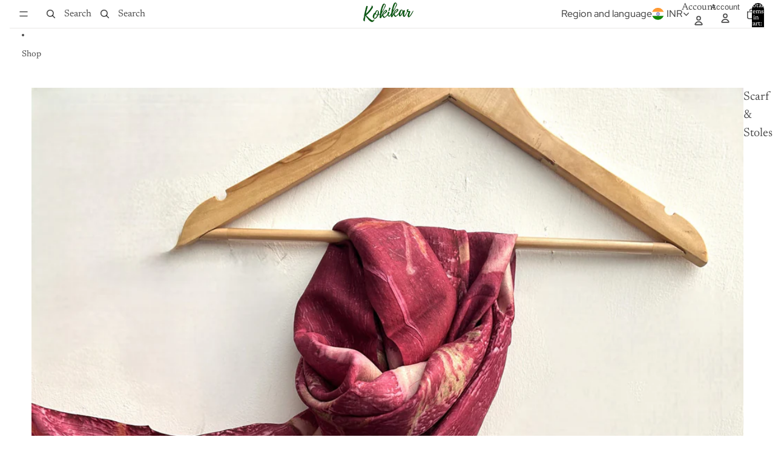

--- FILE ---
content_type: text/javascript
request_url: https://kokikar.com/cdn/shop/t/18/assets/accordion-custom.js?v=106749956185681279111753342108
body_size: -339
content:
import{mediaQueryLarge as e,isMobileBreakpoint as t}from"@theme/utilities";class AccordionCustom extends HTMLElement{get details(){let e=this.querySelector("details");if(!(e instanceof HTMLDetailsElement))throw Error("Details element not found");return e}get summary(){let e=this.details.querySelector("summary");if(!(e instanceof HTMLElement))throw Error("Summary element not found");return e}get #a(){return"true"===this.dataset.disableOnMobile}get #b(){return"true"===this.dataset.disableOnDesktop}get #c(){return"true"===this.dataset.closeWithEscape}#d=new AbortController;connectedCallback(){let{signal:t}=this.#d;this.#e(),this.addEventListener("keydown",this.#f,{signal:t}),this.summary.addEventListener("click",this.handleClick,{signal:t}),e.addEventListener("change",this.#g,{signal:t})}disconnectedCallback(){this.#d.abort()}handleClick=e=>{let s=t(),i=!s;if(s&&this.#a||i&&this.#b){e.preventDefault();return}};#g=()=>{this.#e()};#e(){let s=t();this.details.open=s&&this.hasAttribute("open-by-default-on-mobile")||!s&&this.hasAttribute("open-by-default-on-desktop")}#f(i){"Escape"===i.key&&this.#c&&(i.preventDefault(),this.details.open=!1,this.summary.focus())}}customElements.get("accordion-custom")||customElements.define("accordion-custom",AccordionCustom);

--- FILE ---
content_type: text/javascript
request_url: https://kokikar.com/cdn/shop/t/18/assets/media-gallery.js?v=54466355626655462551753342312
body_size: -428
content:
import{Component as e}from"@theme/component";import{ThemeEvents as t,VariantUpdateEvent as a,ZoomMediaSelectedEvent as i}from"@theme/events";export class MediaGallery extends e{connectedCallback(){super.connectedCallback();let{signal:e}=this.#a,a=this.closest(".shopify-section, dialog");a?.addEventListener(t.variantUpdate,this.#b,{signal:e}),this.refs.zoomDialogComponent?.addEventListener(t.zoomMediaSelected,this.#c,{signal:e})}#a=new AbortController;disconnectedCallback(){super.disconnectedCallback(),this.#a.abort()}#b=e=>{let t=e.detail.data.html;if(!t)return;let a=t.querySelector("media-gallery");a&&this.replaceWith(a)};#c=async e=>{this.slideshow?.select(e.detail.index,void 0,{animate:!1})};zoom(e,t){this.refs.zoomDialogComponent?.open(e,t)}get slideshow(){return this.refs.slideshow}get media(){return this.refs.media}get presentation(){return this.dataset.presentation}}customElements.get("media-gallery")||customElements.define("media-gallery",MediaGallery);

--- FILE ---
content_type: text/javascript
request_url: https://kokikar.com/cdn/shop/t/18/assets/header-drawer.js?v=174827973816447767991753343202
body_size: -336
content:
import{Component as e}from"@theme/component";import{trapFocus as t,removeTrapFocus as s}from"@theme/focus";import{onAnimationEnd as r}from"@theme/utilities";class HeaderDrawer extends e{requiredRefs=["details"];connectedCallback(){super.connectedCallback(),this.addEventListener("keyup",this.#a)}disconnectedCallback(){super.disconnectedCallback(),this.removeEventListener("keyup",this.#a)}#a=e=>{"Escape"===e.key&&this.#b(this.#c(e))};get isOpen(){return this.refs.details.hasAttribute("open")}#c(i){return i?.target instanceof Element?i.target.closest("details")??this.refs.details:this.refs.details}toggle(){return this.isOpen?this.close():this.open()}open(e){let s=this.#c(e),r=s.querySelector("summary");r&&(r.setAttribute("aria-expanded","true"),requestAnimationFrame(()=>s.classList.add("menu-open")),t(s))}back(e){this.#b(this.#c(e))}close(){this.#b(this.refs.details)}#b(a){let l=a.querySelector("summary");l&&(l.setAttribute("aria-expanded","false"),a.classList.remove("menu-open"),r(a,()=>{if(reset(a),a===this.refs.details){s();let e=this.querySelectorAll("details[open]");e.forEach(reset)}else t(this.refs.details)}))}}function reset(e){e.classList.remove("menu-open"),e.removeAttribute("open"),e.querySelector("summary")?.setAttribute("aria-expanded","false")}customElements.get("header-drawer")||customElements.define("header-drawer",HeaderDrawer);

--- FILE ---
content_type: text/javascript
request_url: https://kokikar.com/cdn/shop/t/18/assets/accordion-custom.js?v=106749956185681279111753342108
body_size: -280
content:
import{mediaQueryLarge as e,isMobileBreakpoint as t}from"@theme/utilities";class AccordionCustom extends HTMLElement{get details(){let e=this.querySelector("details");if(!(e instanceof HTMLDetailsElement))throw Error("Details element not found");return e}get summary(){let e=this.details.querySelector("summary");if(!(e instanceof HTMLElement))throw Error("Summary element not found");return e}get #a(){return"true"===this.dataset.disableOnMobile}get #b(){return"true"===this.dataset.disableOnDesktop}get #c(){return"true"===this.dataset.closeWithEscape}#d=new AbortController;connectedCallback(){let{signal:t}=this.#d;this.#e(),this.addEventListener("keydown",this.#f,{signal:t}),this.summary.addEventListener("click",this.handleClick,{signal:t}),e.addEventListener("change",this.#g,{signal:t})}disconnectedCallback(){this.#d.abort()}handleClick=e=>{let s=t(),i=!s;if(s&&this.#a||i&&this.#b){e.preventDefault();return}};#g=()=>{this.#e()};#e(){let s=t();this.details.open=s&&this.hasAttribute("open-by-default-on-mobile")||!s&&this.hasAttribute("open-by-default-on-desktop")}#f(i){"Escape"===i.key&&this.#c&&(i.preventDefault(),this.details.open=!1,this.summary.focus())}}customElements.get("accordion-custom")||customElements.define("accordion-custom",AccordionCustom);

--- FILE ---
content_type: text/javascript
request_url: https://kokikar.com/cdn/shop/t/18/assets/placeholder-image.js?v=3415217498618774041753342414
body_size: -201
content:
import{preloadImage as e}from"@theme/utilities";let cache={},shopName=window.Shopify.shop,shopPlaceholderSeed=shopName.split("-").reduce((e,l)=>e+l.charCodeAt(0),0),counters={product:0,general:shopPlaceholderSeed%Theme.placeholders.general.length};if(window.Shopify.visualPreviewMode||window.Shopify.designMode){let l=Object.values(Theme.placeholders).flat();for(let a of l)e(a)}class PlaceholderImage extends HTMLElement{connectedCallback(){if(this.hasChildNodes())return;let e=this.dataset.type,l=this.dataset.blockId;if(!e||!(e in counters)||!l)return;let a=cache[l];if(null!=a&&Theme.placeholders[e][a]){let t=Theme.placeholders[e][a],r=document.createElement("img");r.src=t,r.alt=Theme.translations.placeholder_image||"Placeholder Image",this.appendChild(r);return}let o=counters[e]||0;counters[e]=(o+1)%Theme.placeholders[e].length;let h=Theme.placeholders[e][o];if(!h)return;let c=document.createElement("img");c.src=h,c.alt=Theme.translations.placeholder_image||"Placeholder Image",this.appendChild(c),cache[l]=o}}customElements.get("placeholder-image")||customElements.define("placeholder-image",PlaceholderImage);

--- FILE ---
content_type: text/javascript
request_url: https://kokikar.com/cdn/shop/t/18/assets/media-gallery.js?v=54466355626655462551753342312
body_size: -450
content:
import{Component as e}from"@theme/component";import{ThemeEvents as t,VariantUpdateEvent as a,ZoomMediaSelectedEvent as i}from"@theme/events";export class MediaGallery extends e{connectedCallback(){super.connectedCallback();let{signal:e}=this.#a,a=this.closest(".shopify-section, dialog");a?.addEventListener(t.variantUpdate,this.#b,{signal:e}),this.refs.zoomDialogComponent?.addEventListener(t.zoomMediaSelected,this.#c,{signal:e})}#a=new AbortController;disconnectedCallback(){super.disconnectedCallback(),this.#a.abort()}#b=e=>{let t=e.detail.data.html;if(!t)return;let a=t.querySelector("media-gallery");a&&this.replaceWith(a)};#c=async e=>{this.slideshow?.select(e.detail.index,void 0,{animate:!1})};zoom(e,t){this.refs.zoomDialogComponent?.open(e,t)}get slideshow(){return this.refs.slideshow}get media(){return this.refs.media}get presentation(){return this.dataset.presentation}}customElements.get("media-gallery")||customElements.define("media-gallery",MediaGallery);

--- FILE ---
content_type: text/javascript
request_url: https://kokikar.com/cdn/shop/t/18/assets/product-price.js?v=182433137540209941781753342159
body_size: -521
content:
import{ThemeEvents as e,VariantUpdateEvent as t}from"@theme/events";class ProductPrice extends HTMLElement{connectedCallback(){let t=this.closest(".shopify-section, dialog");t&&t.addEventListener(e.variantUpdate,this.updatePrice)}disconnectedCallback(){let t=this.closest(".shopify-section, dialog");t&&t.removeEventListener(e.variantUpdate,this.updatePrice)}updatePrice=e=>{if(e.detail.data.newProduct)this.dataset.productId=e.detail.data.newProduct.id;else if(e.target instanceof HTMLElement&&e.target.dataset.productId!==this.dataset.productId)return;let t=e.detail.data.html.querySelector('product-price [ref="priceContainer"]'),i=this.querySelector('[ref="priceContainer"]');t&&i&&i.innerHTML!==t.innerHTML&&i.replaceWith(t)}}customElements.get("product-price")||customElements.define("product-price",ProductPrice);

--- FILE ---
content_type: text/javascript
request_url: https://kokikar.com/cdn/shop/t/18/assets/component-quantity-selector.js?v=97931657596794910061753342274
body_size: -453
content:
import{Component as t}from"@theme/component";import{QuantitySelectorUpdateEvent as e}from"@theme/events";class QuantitySelectorComponent extends t{increaseQuantity(t){t.target instanceof HTMLElement&&(t.preventDefault(),this.refs.quantityInput.stepUp(),this.#a(t))}decreaseQuantity(t){t.target instanceof HTMLElement&&(t.preventDefault(),this.refs.quantityInput.stepDown(),this.#a(t))}selectInputValue(t){let{quantityInput:e}=this.refs;t.target instanceof HTMLInputElement&&document.activeElement===e&&e.select()}setQuantity(t){t.target instanceof HTMLElement&&(t.preventDefault(),t.target instanceof HTMLInputElement&&(this.refs.quantityInput.value=t.target.value),this.#a(t))}#a(n){let{quantityInput:a}=this.refs;this.#b();let i=parseInt(a.value);a.dispatchEvent(new e(i,Number(a.dataset.cartLine)))}#b=()=>{let{quantityInput:t}=this.refs,{min:e,max:n,value:a}=t;a<e&&e&&(t.value=e),a>n&&n&&(t.value=n)};get quantityInput(){if(!this.refs.quantityInput)throw Error('Missing <input ref="quantityInput" /> inside <quantity-selector-component />');return this.refs.quantityInput}}customElements.get("quantity-selector-component")||customElements.define("quantity-selector-component",QuantitySelectorComponent);

--- FILE ---
content_type: text/javascript
request_url: https://kokikar.com/cdn/shop/t/18/assets/product-card-link.js?v=165859727835086121361753431525
body_size: -330
content:
import{onAnimationEnd as t}from"@theme/utilities";class ProductCardLink extends HTMLElement{connectedCallback(){this.addEventListener("click",t=>setTimeout(()=>this.#a(t),0))}disconnectedCallback(){this.removeEventListener("click",this.#a)}get productTransitionEnabled(){return"true"===this.getAttribute("data-product-transition")}get featuredMediaUrl(){return this.getAttribute("data-featured-media-url")}#a=t=>{if(t.defaultPrevented||t.target instanceof HTMLInputElement)return;let e=this.querySelector("[data-view-transition-to-main-product]");if(!this.productTransitionEnabled||!(e instanceof HTMLElement))return;let i=e.querySelector('slideshow-slide[aria-hidden="false"] [transitionToProduct="true"]')||e.querySelector('[transitionToProduct="true"]:last-child');i instanceof HTMLImageElement&&this.#b(i),e.setAttribute("data-view-transition-type","product-image-transition"),e.setAttribute("data-view-transition-triggered","true")};#b(e){if(this.featuredMediaUrl&&!e.srcset.includes(this.featuredMediaUrl)){let i=e.animate([{opacity:.8},{opacity:1}],{duration:125,easing:"ease-in-out"});i.onfinish=()=>{e.srcset=this.featuredMediaUrl??""}}}}customElements.get("product-card-link")||customElements.define("product-card-link",ProductCardLink);

--- FILE ---
content_type: text/javascript
request_url: https://kokikar.com/cdn/shop/t/18/assets/localization.js?v=24670306741386066161753427552
body_size: 2758
content:
/** Shopify CDN: Minification failed

Line 29:0 Transforming class syntax to the configured target environment ("es5") is not supported yet
Line 30:20 Transforming object literal extensions to the configured target environment ("es5") is not supported yet
Line 39:3 Transforming object literal extensions to the configured target environment ("es5") is not supported yet
Line 39:4 Expected identifier but found "this"

**/
import { Component } from '@theme/component';
import { isClickedOutside, normalizeString, onAnimationEnd } from '@theme/utilities';

/**
 * A custom element that displays a localization form.
 *
 * @typedef {object} FormRefs
 * @property {HTMLDivElement} countryList - The country list element.
 * @property {HTMLInputElement} countryInput - The country input element.
 * @property {HTMLUListElement[]} countryListItems - The country list items element.
 * @property {HTMLFormElement} form - The form element.
 * @property {HTMLDivElement} liveRegion - The live region element.
 * @property {HTMLSelectElement} languageInput - The language input element.
 * @property {HTMLSpanElement} noResultsMessage - The no results message element.
 * @property {HTMLUListElement} popularCountries - The popular countries element.
 * @property {HTMLInputElement} search - The search input element.
 * @property {HTMLButtonElement} resetButton - The reset button element.
 *
 * @extends {Component<FormRefs>}
 */
class LocalizationFormComponent extends Component {
   connectedCallback() {
    super.connectedCallback();

    this.refs.search && this.refs.search.addEventListener('keydown', this.#onSearchKeyDown);
    this.refs.countryList && this.refs.countryList.addEventListener('keydown', this.#onContainerKeyDown);
    this.refs.countryList && this.refs.countryList.addEventListener('scroll', this.#onCountryListScroll);

    this.resizeLanguageInput();
  }
if (this.selectElement && this.selectElement.options) {

  disconnectedCallback() {
    super.disconnectedCallback();
    this.refs.search && this.refs.search.removeEventListener('keydown', this.#onSearchKeyDown);
    this.refs.countryList && this.refs.countryList.removeEventListener('keydown', this.#onContainerKeyDown);
    this.refs.countryList && this.refs.countryList.removeEventListener('scroll', this.#onCountryListScroll);
  }

  /**
   * Handles the keydown event for the container.
   *
   * @param {KeyboardEvent} event - The event object.
   */
  #onContainerKeyDown = (event) => {
    const { countryInput, countryListItems, form } = this.refs;

    switch (event.key) {
      case 'ArrowUp':
        event.preventDefault();
        event.stopPropagation();
        this.#changeCountryFocus('UP');
        break;
      case 'ArrowDown':
        event.preventDefault();
        event.stopPropagation();
        this.#changeCountryFocus('DOWN');
        break;
      case 'Enter':
        event.preventDefault();
        event.stopPropagation();
        const focusedItem = countryListItems.find((item) => item.getAttribute('aria-selected') === 'true');

        if (focusedItem) {
          countryInput.value = focusedItem.dataset.value ?? '';
          form.submit();
        }
        break;
    }

    if (!this.refs.search) return;

    setTimeout(() => {
      const focusableItems = this.refs.countryListItems.filter((item) => !item.hasAttribute('hidden'));
      const focusedItemIndex = focusableItems.findIndex((item) => item === document.activeElement);
      const focusedItem = focusableItems[focusedItemIndex];

      if (focusedItem) {
        this.refs.search.setAttribute('aria-activedescendant', focusedItem.id);
      } else {
        this.refs.search.setAttribute('aria-activedescendant', '');
      }
    });
  };

  /**
   * Selects a country.
   *
   * @param {string} countryName - The name of the country to select.
   * @param {Event} event - The event object.
   */
  selectCountry = (countryName, event) => {
    event.preventDefault();
    const { countryInput, form } = this.refs;

    countryInput.value = countryName;
    form?.submit();
  };

  /**
   * Changes the language of the localization form.
   *
   * @param {Event} event - The event object.
   */
  changeLanguage(event) {
    const { form, languageInput } = this.refs;
    const value = event.target instanceof HTMLSelectElement ? event.target.value : null;

    if (value) {
      languageInput.value = value;
      this.resizeLanguageInput();
      form.submit();
    }
  }

  resizeLanguageInput() {
    const { languageInput } = this.refs;

    // Hide all options except the selected option
    for (const option of languageInput.options) {
      if (!option.selected) {
        option.dataset.optionLabel = option.innerText;
        option.innerText = '';
      }
    }

    // Calculate the width of the select element (which is based on the width of the widest option)
    languageInput.style.width = 'auto';
    let width = 'auto';

    // Clone the element to make the width calculation work on hidden elements
    const clone = languageInput.cloneNode(true);
    if (clone instanceof HTMLElement) {
      clone.style.position = 'absolute';
      clone.style.visibility = 'hidden';
      clone.style.display = 'block';
      document.body.appendChild(clone);
      width = `${clone.offsetWidth}px`;
      document.body.removeChild(clone);
    }

    // Fix the width of the select element
    languageInput.style.width = width;

    // Add back all option labels
    for (const option of languageInput.options) {
      if (option.dataset.optionLabel) {
        option.innerText = option.dataset.optionLabel;
        delete option.dataset.optionLabel;
      }
    }
  }

  /**
   * Finds matches for a given search value in a country element.
   *
   * @typedef {Object} Options
   * @property {boolean} [matchLabel] - Whether to match the label.
   * @property {boolean} [matchAlias] - Whether to match the alias.
   * @property {boolean} [matchIso] - Whether to match the iso.
   * @property {boolean} [matchCurrency] - Whether to match the currency.
   * @property {boolean} [labelMatchStart] - Whether to match the label start.
   * @property {boolean} [aliasExactMatch] - Whether to match the alias exact match.
   *
   * @typedef {Object} MatchTypes
   * @property {boolean} [label] - Whether the label matches the search value.
   * @property {boolean} [alias] - Whether the alias matches the search value.
   * @property {boolean} [iso] - Whether the iso matches the search value.
   * @property {boolean} [currency] - Whether the currency matches the search value.
   *
   * @param {string} searchValue - The search value to find matches for.
   * @param {HTMLElement} countryEl - The country element to find matches in.
   * @param {Options} options - The options for the search.
   * @returns {MatchTypes} The matches found in the country element.
   */
  #findMatches(
    searchValue,
    countryEl,
    options = {
      // Which data types (label, alias, iso) to match against
      matchLabel: true,
      matchAlias: true,
      matchIso: true,
      matchCurrency: true,
      // If true, the search value must match the start of the label
      labelMatchStart: false,
      // If true, a result will not display unless the search value equals an alias in its entirety
      aliasExactMatch: false,
    }
  ) {
    let matchTypes = {};
    const { aliases, value: iso } = countryEl.dataset;

    if (options.matchLabel) {
      const countryName = normalizeString(countryEl.querySelector('.country')?.textContent ?? '');

      if (!countryName) return matchTypes;

      matchTypes.label = options.labelMatchStart
        ? countryName.startsWith(searchValue)
        : countryName.includes(searchValue);
    }

    if (options.matchCurrency) {
      const currency = normalizeString(countryEl.querySelector('.localization-form__currency')?.textContent ?? '');
      matchTypes.currency = currency.includes(searchValue);
    }

    if (options.matchIso) {
      matchTypes.iso = normalizeString(iso ?? '') == searchValue;
    }

    if (options.matchAlias) {
      const countryAliases = aliases?.split(',').map((alias) => normalizeString(alias));

      if (!countryAliases) return matchTypes;

      matchTypes.alias =
        countryAliases.length > 0 &&
        countryAliases.find((alias) =>
          options.aliasExactMatch ? alias === searchValue : alias.startsWith(searchValue)
        ) !== undefined;
    }

    return matchTypes;
  }

  /**
   * Highlights matching text in a string by wrapping it in <mark> tags.
   *
   * @param {string | null} text - The text to highlight.
   * @param {string} searchValue - The search value to highlight.
   * @returns {string} The text with matching parts wrapped in <mark> tags.
   */
  #highlightMatches(text, searchValue) {
    if (!text || !searchValue) return text ?? '';

    const normalizedText = normalizeString(text);
    const normalizedSearch = normalizeString(searchValue);
    const startIndex = normalizedText.indexOf(normalizedSearch);

    if (startIndex === -1) return text;

    const endIndex = startIndex + normalizedSearch.length;
    const before = text.slice(0, startIndex);
    const match = text.slice(startIndex, endIndex);
    const after = text.slice(endIndex);

    let result = '';
    if (before) {
      result += `<mark>${before}</mark>`;
    }
    result += match;
    if (after) {
      result += `<mark>${after}</mark>`;
    }
    return result;
  }

  /**
   * Filters the countries based on the search value.
   */
  filterCountries() {
    const { countryList, countryListItems, liveRegion, noResultsMessage, popularCountries, resetButton, search } =
      this.refs;
    const { labelResultsCount } = this.dataset;
    const searchValue = normalizeString(search.value);
    let countVisibleCountries = 0;

    resetButton.toggleAttribute('hidden', !searchValue);

    if (popularCountries) {
      popularCountries.toggleAttribute('hidden', Boolean(searchValue));
    }

    const wrapper = this.querySelector('.country-selector-form__wrapper');
    if (wrapper) {
      wrapper.classList.toggle('is-searching', !!searchValue);
    }

    for (const countryEl of countryListItems) {
      if (searchValue === '') {
        countryEl.removeAttribute('hidden');
        const countrySpan = countryEl.querySelector('.country');
        if (countrySpan) {
          countrySpan.textContent = countrySpan.textContent;
        }
        countVisibleCountries++;
      } else {
        const matches = this.#findMatches(searchValue, countryEl);

        // In the future, we could reorder/rank filtered results based on the match types
        if (matches.label || matches.alias || matches.iso || matches.currency) {
          countryEl.removeAttribute('hidden');
          const countrySpan = countryEl.querySelector('.country');
          if (countrySpan) {
            countrySpan.innerHTML = this.#highlightMatches(countrySpan.textContent, searchValue);
          }
          countVisibleCountries++;
        } else {
          countryEl.setAttribute('hidden', '');
        }
      }
    }

    if (liveRegion && labelResultsCount) {
      liveRegion.innerText = labelResultsCount.replace('[count]', `${countVisibleCountries}`);
    }

    noResultsMessage.hidden = countVisibleCountries > 0;
    countryList.scrollTop = 0;
  }

  /**
   * Changes the focus of the country list items.
   *
   * @param {string} direction - The direction to change the focus.
   */
  #changeCountryFocus(direction) {
    const { countryListItems } = this.refs;
    const focusableItems = countryListItems.filter((item) => !item.hasAttribute('hidden'));
    const focusedItemIndex = focusableItems.findIndex((item) => item === document.activeElement);
    const focusedItem = focusableItems[focusedItemIndex];
    let itemToFocus;

    if (direction === 'UP') {
      itemToFocus =
        focusedItemIndex > 0 ? focusableItems[focusedItemIndex - 1] : focusableItems[focusableItems.length - 1];
    } else {
      itemToFocus =
        focusedItemIndex < focusableItems.length - 1 ? focusableItems[focusedItemIndex + 1] : focusableItems[0];
    }

    if (focusedItem) {
      focusedItem.setAttribute('aria-selected', 'false');
    }
    itemToFocus?.setAttribute('aria-selected', 'true');
    itemToFocus?.focus();
  }

  /**
   * Resets the countries filter.
   *
   * @param {Event} event - The event object.
   */
  resetCountriesFilter(event) {
    const { search } = this.refs;

    event.stopPropagation();
    search.value = '';
    this.filterCountries();
    search.setAttribute('aria-activedescendant', '');
    search.focus();
  }

  /**
   * Handles the keydown event for the search input.
   *
   * @param {KeyboardEvent} event - The event object.
   */
  #onSearchKeyDown = (event) => {
    if (event.key === 'Enter') {
      event.preventDefault();
      event.stopPropagation();
      return;
    }
    this.#onContainerKeyDown(event);
  };

  /**
   * Resets the form.
   */
  resetForm() {
    const { search } = this.refs;

    if (search.value != '') {
      search.value = '';
      this.filterCountries();
      search.setAttribute('aria-activedescendant', '');
    }
  }

  /**
   * Focuses the search input.
   */
  focusSearchInput = () => {
    const { search } = this.refs;

    search?.focus();
  };

  /**
   * Handles the scroll event on the country list.
   *
   * @param {Event} event - The scroll event object.
   */
  #onCountryListScroll = (event) => {
    const countryFilter = this.querySelector('.country-filter');
    const countryList = event.target instanceof HTMLElement ? event.target : null;

    if (countryFilter && countryList) {
      const shouldShowBorder = countryList.scrollTop > 0;
      countryFilter.classList.toggle('is-scrolled', shouldShowBorder);
    }
  };
}

/**
 * A custom element that displays a dropdown localization form.
 *
 * @typedef {object} DropdownRefs
 * @property {HTMLButtonElement} button - The button element.
 * @property {HTMLDivElement} panel - The panel element.
 * @property {LocalizationFormComponent} localizationForm - The localization form component.
 *
 * @extends {Component<DropdownRefs>}
 */
class DropdownLocalizationComponent extends Component {
  get isHidden() {
    return this.refs.panel.hasAttribute('hidden');
  }

  /**
   * Toggles the panel.
   */
  toggleSelector() {
    return this.isHidden ? this.showPanel() : this.hidePanel();
  }

  /**
   * Shows the panel.
   */
  showPanel() {
    if (!this.isHidden) return;

    this.addEventListener('keyup', this.#handleKeyUp);
    document.addEventListener('click', this.#handleClickOutside);

    this.refs.panel.removeAttribute('hidden');
    this.refs.button.setAttribute('aria-expanded', 'true');

    onAnimationEnd(this.refs.panel, () => {
      this.#updateWidth();
      this.refs.localizationForm?.focusSearchInput();
    });
  }

  /**
   * Hides the panel.
   */
  hidePanel = () => {
    if (this.isHidden) return;

    this.removeEventListener('keyup', this.#handleKeyUp);
    document.removeEventListener('click', this.#handleClickOutside);

    this.refs.button?.setAttribute('aria-expanded', 'false');
    this.refs.panel.setAttribute('hidden', '');
    this.refs.localizationForm?.resetForm();
  };

  /**
   * Handles the click outside event.
   *
   * @param {PointerEvent} event - The event object.
   */
  #handleClickOutside = (event) => {
    if (isClickedOutside(event, this)) {
      this.hidePanel();
    }
  };

  /**
   * Updates the width of the panel.
   */
  #updateWidth() {
    this.style.setProperty('--width', `${this.refs.localizationForm.offsetWidth}px`);
  }

  /**
   * Handles the keyup event.
   *
   * @param {KeyboardEvent} event - The event object.
   */
  #handleKeyUp = (event) => {
    switch (event.key) {
      case 'Escape':
        this.hidePanel();
        event.stopPropagation();
        this.refs.button?.focus();
        break;
    }
  };
}

/**
 * A custom element that displays a drawer localization form.
 *
 * @typedef {object} DrawerRefs
 * @property {HTMLDialogElement} dialog - The dialog element.
 * @property {LocalizationFormComponent} localizationForm - The localization form component.
 *
 * @extends {Component<DrawerRefs>}
 */
class DrawerLocalizationComponent extends Component {
  /**
   * Toggles the dialog.
   *
   * @param {ToggleEvent} event - The event object.
   */
  toggle(event) {
    const { target } = event;
    const { localizationForm } = this.refs;

    if (!localizationForm || !(target instanceof HTMLDetailsElement)) return;

    const countryList = localizationForm.querySelector('.country-selector-form__wrapper');

    if (target.open) {
      if (countryList) countryList.addEventListener('scroll', this.#onCountryListScroll);
      onAnimationEnd(target, localizationForm.focusSearchInput);
    } else {
      countryList?.removeEventListener('scroll', this.#onCountryListScroll);
      localizationForm.resetForm();
    }
  }

  /**
   * Handles the scroll event on the country list.
   *
   * @param {Event} event - The scroll event object.
   */
  #onCountryListScroll = (event) => {
    const countryFilter = this.querySelector('.country-filter');
    const countryList = event.target instanceof HTMLElement ? event.target : null;

    if (countryFilter && countryList) {
      const shouldShowBorder = countryList.scrollTop > 0;
      countryFilter.classList.toggle('is-scrolled', shouldShowBorder);
    }
  };
}

if (!customElements.get('localization-form-component')) {
  customElements.define('localization-form-component', LocalizationFormComponent);
}

if (!customElements.get('dropdown-localization-component')) {
  customElements.define('dropdown-localization-component', DropdownLocalizationComponent);
}

if (!customElements.get('drawer-localization-component')) {
  customElements.define('drawer-localization-component', DrawerLocalizationComponent);
}


--- FILE ---
content_type: text/javascript
request_url: https://kokikar.com/cdn/shop/t/18/assets/component-quantity-selector.js?v=97931657596794910061753342274
body_size: -446
content:
import{Component as t}from"@theme/component";import{QuantitySelectorUpdateEvent as e}from"@theme/events";class QuantitySelectorComponent extends t{increaseQuantity(t){t.target instanceof HTMLElement&&(t.preventDefault(),this.refs.quantityInput.stepUp(),this.#a(t))}decreaseQuantity(t){t.target instanceof HTMLElement&&(t.preventDefault(),this.refs.quantityInput.stepDown(),this.#a(t))}selectInputValue(t){let{quantityInput:e}=this.refs;t.target instanceof HTMLInputElement&&document.activeElement===e&&e.select()}setQuantity(t){t.target instanceof HTMLElement&&(t.preventDefault(),t.target instanceof HTMLInputElement&&(this.refs.quantityInput.value=t.target.value),this.#a(t))}#a(n){let{quantityInput:a}=this.refs;this.#b();let i=parseInt(a.value);a.dispatchEvent(new e(i,Number(a.dataset.cartLine)))}#b=()=>{let{quantityInput:t}=this.refs,{min:e,max:n,value:a}=t;a<e&&e&&(t.value=e),a>n&&n&&(t.value=n)};get quantityInput(){if(!this.refs.quantityInput)throw Error('Missing <input ref="quantityInput" /> inside <quantity-selector-component />');return this.refs.quantityInput}}customElements.get("quantity-selector-component")||customElements.define("quantity-selector-component",QuantitySelectorComponent);

--- FILE ---
content_type: text/javascript
request_url: https://kokikar.com/cdn/shop/t/18/assets/product-title-truncation.js?v=160126647764323581881753342193
body_size: -484
content:
import{Component as e}from"@theme/component";class ProductTitle extends e{constructor(){super()}connectedCallback(){super.connectedCallback(),this.#a()}#a(){"ResizeObserver"in window?(this.resizeObserver=new ResizeObserver(()=>{this.#b()}),this.resizeObserver.observe(this),this.#b()):(window.addEventListener("resize",this.#c.bind(this)),this.#b())}#b(){let t=this.refs.text||this.querySelector(".title-text")||this;if(!t.textContent)return;let i=this.clientHeight,s=window.getComputedStyle(this),r=parseFloat(s.lineHeight),l=parseFloat(s.paddingTop),n=parseFloat(s.paddingBottom);t.style.display="-webkit-box",t.style.webkitBoxOrient="vertical",t.style.overflow="hidden",t.style.textOverflow="ellipsis",t.style.webkitLineClamp=String(Math.max(1,Math.floor((i-l-n)/r)))}#c(){this.#b()}disconnectedCallback(){super.disconnectedCallback(),this.resizeObserver&&this.resizeObserver.disconnect(),window.removeEventListener("resize",this.#c)}}customElements.get("product-title")||customElements.define("product-title",ProductTitle);export default ProductTitle;

--- FILE ---
content_type: text/javascript
request_url: https://kokikar.com/cdn/shop/t/18/assets/product-price.js?v=182433137540209941781753342159
body_size: -541
content:
import{ThemeEvents as e,VariantUpdateEvent as t}from"@theme/events";class ProductPrice extends HTMLElement{connectedCallback(){let t=this.closest(".shopify-section, dialog");t&&t.addEventListener(e.variantUpdate,this.updatePrice)}disconnectedCallback(){let t=this.closest(".shopify-section, dialog");t&&t.removeEventListener(e.variantUpdate,this.updatePrice)}updatePrice=e=>{if(e.detail.data.newProduct)this.dataset.productId=e.detail.data.newProduct.id;else if(e.target instanceof HTMLElement&&e.target.dataset.productId!==this.dataset.productId)return;let t=e.detail.data.html.querySelector('product-price [ref="priceContainer"]'),i=this.querySelector('[ref="priceContainer"]');t&&i&&i.innerHTML!==t.innerHTML&&i.replaceWith(t)}}customElements.get("product-price")||customElements.define("product-price",ProductPrice);

--- FILE ---
content_type: text/javascript
request_url: https://kokikar.com/cdn/shop/t/18/assets/header-drawer.js?v=174827973816447767991753343202
body_size: -98
content:
import{Component as e}from"@theme/component";import{trapFocus as t,removeTrapFocus as s}from"@theme/focus";import{onAnimationEnd as r}from"@theme/utilities";class HeaderDrawer extends e{requiredRefs=["details"];connectedCallback(){super.connectedCallback(),this.addEventListener("keyup",this.#a)}disconnectedCallback(){super.disconnectedCallback(),this.removeEventListener("keyup",this.#a)}#a=e=>{"Escape"===e.key&&this.#b(this.#c(e))};get isOpen(){return this.refs.details.hasAttribute("open")}#c(i){return i?.target instanceof Element?i.target.closest("details")??this.refs.details:this.refs.details}toggle(){return this.isOpen?this.close():this.open()}open(e){let s=this.#c(e),r=s.querySelector("summary");r&&(r.setAttribute("aria-expanded","true"),requestAnimationFrame(()=>s.classList.add("menu-open")),t(s))}back(e){this.#b(this.#c(e))}close(){this.#b(this.refs.details)}#b(a){let l=a.querySelector("summary");l&&(l.setAttribute("aria-expanded","false"),a.classList.remove("menu-open"),r(a,()=>{if(reset(a),a===this.refs.details){s();let e=this.querySelectorAll("details[open]");e.forEach(reset)}else t(this.refs.details)}))}}function reset(e){e.classList.remove("menu-open"),e.removeAttribute("open"),e.querySelector("summary")?.setAttribute("aria-expanded","false")}customElements.get("header-drawer")||customElements.define("header-drawer",HeaderDrawer);

--- FILE ---
content_type: text/javascript
request_url: https://kokikar.com/cdn/shop/t/18/assets/product-title-truncation.js?v=160126647764323581881753342193
body_size: -255
content:
import{Component as e}from"@theme/component";class ProductTitle extends e{constructor(){super()}connectedCallback(){super.connectedCallback(),this.#a()}#a(){"ResizeObserver"in window?(this.resizeObserver=new ResizeObserver(()=>{this.#b()}),this.resizeObserver.observe(this),this.#b()):(window.addEventListener("resize",this.#c.bind(this)),this.#b())}#b(){let t=this.refs.text||this.querySelector(".title-text")||this;if(!t.textContent)return;let i=this.clientHeight,s=window.getComputedStyle(this),r=parseFloat(s.lineHeight),l=parseFloat(s.paddingTop),n=parseFloat(s.paddingBottom);t.style.display="-webkit-box",t.style.webkitBoxOrient="vertical",t.style.overflow="hidden",t.style.textOverflow="ellipsis",t.style.webkitLineClamp=String(Math.max(1,Math.floor((i-l-n)/r)))}#c(){this.#b()}disconnectedCallback(){super.disconnectedCallback(),this.resizeObserver&&this.resizeObserver.disconnect(),window.removeEventListener("resize",this.#c)}}customElements.get("product-title")||customElements.define("product-title",ProductTitle);export default ProductTitle;

--- FILE ---
content_type: text/javascript
request_url: https://kokikar.com/cdn/shop/t/18/assets/view-transitions.js?v=98549548717014225871753341983
body_size: -375
content:
!function(){if(window.matchMedia("(prefers-reduced-motion: reduce)").matches){let e=document.getElementById("view-transition-render-blocker");e&&e.remove()}let t="function"==typeof requestIdleCallback?requestIdleCallback:setTimeout;function i(e){return"viewTransition"in e&&e.viewTransition instanceof ViewTransition}window.addEventListener("pageswap",async e=>{if(!i(e))return;let{viewTransition:t}=e;document.querySelectorAll("[data-view-transition-type]:not([data-view-transition-triggered])").forEach(e=>{e.removeAttribute("data-view-transition-type")});let a=document.querySelector("[data-view-transition-triggered]"),n=a?.getAttribute("data-view-transition-type");n?(t.types.clear(),t.types.add(n),sessionStorage.setItem("custom-transition-type",n)):(t.types.clear(),t.types.add("page-navigation"),sessionStorage.removeItem("custom-transition-type"))}),window.addEventListener("pagereveal",async e=>{if(!i(e))return;let{viewTransition:a}=e,n=sessionStorage.getItem("custom-transition-type");n?(a.types.clear(),a.types.add(n),await a.finished,a.types.clear(),a.types.add("page-navigation"),t(()=>{sessionStorage.removeItem("custom-transition-type"),document.querySelectorAll("[data-view-transition-type]").forEach(e=>{e.removeAttribute("data-view-transition-type")})})):(a.types.clear(),a.types.add("page-navigation"))})}();

--- FILE ---
content_type: text/javascript
request_url: https://kokikar.com/cdn/shop/t/18/assets/localization.js?v=24670306741386066161753427552
body_size: 2783
content:
/** Shopify CDN: Minification failed

Line 29:0 Transforming class syntax to the configured target environment ("es5") is not supported yet
Line 30:20 Transforming object literal extensions to the configured target environment ("es5") is not supported yet
Line 39:3 Transforming object literal extensions to the configured target environment ("es5") is not supported yet
Line 39:4 Expected identifier but found "this"

**/
import { Component } from '@theme/component';
import { isClickedOutside, normalizeString, onAnimationEnd } from '@theme/utilities';

/**
 * A custom element that displays a localization form.
 *
 * @typedef {object} FormRefs
 * @property {HTMLDivElement} countryList - The country list element.
 * @property {HTMLInputElement} countryInput - The country input element.
 * @property {HTMLUListElement[]} countryListItems - The country list items element.
 * @property {HTMLFormElement} form - The form element.
 * @property {HTMLDivElement} liveRegion - The live region element.
 * @property {HTMLSelectElement} languageInput - The language input element.
 * @property {HTMLSpanElement} noResultsMessage - The no results message element.
 * @property {HTMLUListElement} popularCountries - The popular countries element.
 * @property {HTMLInputElement} search - The search input element.
 * @property {HTMLButtonElement} resetButton - The reset button element.
 *
 * @extends {Component<FormRefs>}
 */
class LocalizationFormComponent extends Component {
   connectedCallback() {
    super.connectedCallback();

    this.refs.search && this.refs.search.addEventListener('keydown', this.#onSearchKeyDown);
    this.refs.countryList && this.refs.countryList.addEventListener('keydown', this.#onContainerKeyDown);
    this.refs.countryList && this.refs.countryList.addEventListener('scroll', this.#onCountryListScroll);

    this.resizeLanguageInput();
  }
if (this.selectElement && this.selectElement.options) {

  disconnectedCallback() {
    super.disconnectedCallback();
    this.refs.search && this.refs.search.removeEventListener('keydown', this.#onSearchKeyDown);
    this.refs.countryList && this.refs.countryList.removeEventListener('keydown', this.#onContainerKeyDown);
    this.refs.countryList && this.refs.countryList.removeEventListener('scroll', this.#onCountryListScroll);
  }

  /**
   * Handles the keydown event for the container.
   *
   * @param {KeyboardEvent} event - The event object.
   */
  #onContainerKeyDown = (event) => {
    const { countryInput, countryListItems, form } = this.refs;

    switch (event.key) {
      case 'ArrowUp':
        event.preventDefault();
        event.stopPropagation();
        this.#changeCountryFocus('UP');
        break;
      case 'ArrowDown':
        event.preventDefault();
        event.stopPropagation();
        this.#changeCountryFocus('DOWN');
        break;
      case 'Enter':
        event.preventDefault();
        event.stopPropagation();
        const focusedItem = countryListItems.find((item) => item.getAttribute('aria-selected') === 'true');

        if (focusedItem) {
          countryInput.value = focusedItem.dataset.value ?? '';
          form.submit();
        }
        break;
    }

    if (!this.refs.search) return;

    setTimeout(() => {
      const focusableItems = this.refs.countryListItems.filter((item) => !item.hasAttribute('hidden'));
      const focusedItemIndex = focusableItems.findIndex((item) => item === document.activeElement);
      const focusedItem = focusableItems[focusedItemIndex];

      if (focusedItem) {
        this.refs.search.setAttribute('aria-activedescendant', focusedItem.id);
      } else {
        this.refs.search.setAttribute('aria-activedescendant', '');
      }
    });
  };

  /**
   * Selects a country.
   *
   * @param {string} countryName - The name of the country to select.
   * @param {Event} event - The event object.
   */
  selectCountry = (countryName, event) => {
    event.preventDefault();
    const { countryInput, form } = this.refs;

    countryInput.value = countryName;
    form?.submit();
  };

  /**
   * Changes the language of the localization form.
   *
   * @param {Event} event - The event object.
   */
  changeLanguage(event) {
    const { form, languageInput } = this.refs;
    const value = event.target instanceof HTMLSelectElement ? event.target.value : null;

    if (value) {
      languageInput.value = value;
      this.resizeLanguageInput();
      form.submit();
    }
  }

  resizeLanguageInput() {
    const { languageInput } = this.refs;

    // Hide all options except the selected option
    for (const option of languageInput.options) {
      if (!option.selected) {
        option.dataset.optionLabel = option.innerText;
        option.innerText = '';
      }
    }

    // Calculate the width of the select element (which is based on the width of the widest option)
    languageInput.style.width = 'auto';
    let width = 'auto';

    // Clone the element to make the width calculation work on hidden elements
    const clone = languageInput.cloneNode(true);
    if (clone instanceof HTMLElement) {
      clone.style.position = 'absolute';
      clone.style.visibility = 'hidden';
      clone.style.display = 'block';
      document.body.appendChild(clone);
      width = `${clone.offsetWidth}px`;
      document.body.removeChild(clone);
    }

    // Fix the width of the select element
    languageInput.style.width = width;

    // Add back all option labels
    for (const option of languageInput.options) {
      if (option.dataset.optionLabel) {
        option.innerText = option.dataset.optionLabel;
        delete option.dataset.optionLabel;
      }
    }
  }

  /**
   * Finds matches for a given search value in a country element.
   *
   * @typedef {Object} Options
   * @property {boolean} [matchLabel] - Whether to match the label.
   * @property {boolean} [matchAlias] - Whether to match the alias.
   * @property {boolean} [matchIso] - Whether to match the iso.
   * @property {boolean} [matchCurrency] - Whether to match the currency.
   * @property {boolean} [labelMatchStart] - Whether to match the label start.
   * @property {boolean} [aliasExactMatch] - Whether to match the alias exact match.
   *
   * @typedef {Object} MatchTypes
   * @property {boolean} [label] - Whether the label matches the search value.
   * @property {boolean} [alias] - Whether the alias matches the search value.
   * @property {boolean} [iso] - Whether the iso matches the search value.
   * @property {boolean} [currency] - Whether the currency matches the search value.
   *
   * @param {string} searchValue - The search value to find matches for.
   * @param {HTMLElement} countryEl - The country element to find matches in.
   * @param {Options} options - The options for the search.
   * @returns {MatchTypes} The matches found in the country element.
   */
  #findMatches(
    searchValue,
    countryEl,
    options = {
      // Which data types (label, alias, iso) to match against
      matchLabel: true,
      matchAlias: true,
      matchIso: true,
      matchCurrency: true,
      // If true, the search value must match the start of the label
      labelMatchStart: false,
      // If true, a result will not display unless the search value equals an alias in its entirety
      aliasExactMatch: false,
    }
  ) {
    let matchTypes = {};
    const { aliases, value: iso } = countryEl.dataset;

    if (options.matchLabel) {
      const countryName = normalizeString(countryEl.querySelector('.country')?.textContent ?? '');

      if (!countryName) return matchTypes;

      matchTypes.label = options.labelMatchStart
        ? countryName.startsWith(searchValue)
        : countryName.includes(searchValue);
    }

    if (options.matchCurrency) {
      const currency = normalizeString(countryEl.querySelector('.localization-form__currency')?.textContent ?? '');
      matchTypes.currency = currency.includes(searchValue);
    }

    if (options.matchIso) {
      matchTypes.iso = normalizeString(iso ?? '') == searchValue;
    }

    if (options.matchAlias) {
      const countryAliases = aliases?.split(',').map((alias) => normalizeString(alias));

      if (!countryAliases) return matchTypes;

      matchTypes.alias =
        countryAliases.length > 0 &&
        countryAliases.find((alias) =>
          options.aliasExactMatch ? alias === searchValue : alias.startsWith(searchValue)
        ) !== undefined;
    }

    return matchTypes;
  }

  /**
   * Highlights matching text in a string by wrapping it in <mark> tags.
   *
   * @param {string | null} text - The text to highlight.
   * @param {string} searchValue - The search value to highlight.
   * @returns {string} The text with matching parts wrapped in <mark> tags.
   */
  #highlightMatches(text, searchValue) {
    if (!text || !searchValue) return text ?? '';

    const normalizedText = normalizeString(text);
    const normalizedSearch = normalizeString(searchValue);
    const startIndex = normalizedText.indexOf(normalizedSearch);

    if (startIndex === -1) return text;

    const endIndex = startIndex + normalizedSearch.length;
    const before = text.slice(0, startIndex);
    const match = text.slice(startIndex, endIndex);
    const after = text.slice(endIndex);

    let result = '';
    if (before) {
      result += `<mark>${before}</mark>`;
    }
    result += match;
    if (after) {
      result += `<mark>${after}</mark>`;
    }
    return result;
  }

  /**
   * Filters the countries based on the search value.
   */
  filterCountries() {
    const { countryList, countryListItems, liveRegion, noResultsMessage, popularCountries, resetButton, search } =
      this.refs;
    const { labelResultsCount } = this.dataset;
    const searchValue = normalizeString(search.value);
    let countVisibleCountries = 0;

    resetButton.toggleAttribute('hidden', !searchValue);

    if (popularCountries) {
      popularCountries.toggleAttribute('hidden', Boolean(searchValue));
    }

    const wrapper = this.querySelector('.country-selector-form__wrapper');
    if (wrapper) {
      wrapper.classList.toggle('is-searching', !!searchValue);
    }

    for (const countryEl of countryListItems) {
      if (searchValue === '') {
        countryEl.removeAttribute('hidden');
        const countrySpan = countryEl.querySelector('.country');
        if (countrySpan) {
          countrySpan.textContent = countrySpan.textContent;
        }
        countVisibleCountries++;
      } else {
        const matches = this.#findMatches(searchValue, countryEl);

        // In the future, we could reorder/rank filtered results based on the match types
        if (matches.label || matches.alias || matches.iso || matches.currency) {
          countryEl.removeAttribute('hidden');
          const countrySpan = countryEl.querySelector('.country');
          if (countrySpan) {
            countrySpan.innerHTML = this.#highlightMatches(countrySpan.textContent, searchValue);
          }
          countVisibleCountries++;
        } else {
          countryEl.setAttribute('hidden', '');
        }
      }
    }

    if (liveRegion && labelResultsCount) {
      liveRegion.innerText = labelResultsCount.replace('[count]', `${countVisibleCountries}`);
    }

    noResultsMessage.hidden = countVisibleCountries > 0;
    countryList.scrollTop = 0;
  }

  /**
   * Changes the focus of the country list items.
   *
   * @param {string} direction - The direction to change the focus.
   */
  #changeCountryFocus(direction) {
    const { countryListItems } = this.refs;
    const focusableItems = countryListItems.filter((item) => !item.hasAttribute('hidden'));
    const focusedItemIndex = focusableItems.findIndex((item) => item === document.activeElement);
    const focusedItem = focusableItems[focusedItemIndex];
    let itemToFocus;

    if (direction === 'UP') {
      itemToFocus =
        focusedItemIndex > 0 ? focusableItems[focusedItemIndex - 1] : focusableItems[focusableItems.length - 1];
    } else {
      itemToFocus =
        focusedItemIndex < focusableItems.length - 1 ? focusableItems[focusedItemIndex + 1] : focusableItems[0];
    }

    if (focusedItem) {
      focusedItem.setAttribute('aria-selected', 'false');
    }
    itemToFocus?.setAttribute('aria-selected', 'true');
    itemToFocus?.focus();
  }

  /**
   * Resets the countries filter.
   *
   * @param {Event} event - The event object.
   */
  resetCountriesFilter(event) {
    const { search } = this.refs;

    event.stopPropagation();
    search.value = '';
    this.filterCountries();
    search.setAttribute('aria-activedescendant', '');
    search.focus();
  }

  /**
   * Handles the keydown event for the search input.
   *
   * @param {KeyboardEvent} event - The event object.
   */
  #onSearchKeyDown = (event) => {
    if (event.key === 'Enter') {
      event.preventDefault();
      event.stopPropagation();
      return;
    }
    this.#onContainerKeyDown(event);
  };

  /**
   * Resets the form.
   */
  resetForm() {
    const { search } = this.refs;

    if (search.value != '') {
      search.value = '';
      this.filterCountries();
      search.setAttribute('aria-activedescendant', '');
    }
  }

  /**
   * Focuses the search input.
   */
  focusSearchInput = () => {
    const { search } = this.refs;

    search?.focus();
  };

  /**
   * Handles the scroll event on the country list.
   *
   * @param {Event} event - The scroll event object.
   */
  #onCountryListScroll = (event) => {
    const countryFilter = this.querySelector('.country-filter');
    const countryList = event.target instanceof HTMLElement ? event.target : null;

    if (countryFilter && countryList) {
      const shouldShowBorder = countryList.scrollTop > 0;
      countryFilter.classList.toggle('is-scrolled', shouldShowBorder);
    }
  };
}

/**
 * A custom element that displays a dropdown localization form.
 *
 * @typedef {object} DropdownRefs
 * @property {HTMLButtonElement} button - The button element.
 * @property {HTMLDivElement} panel - The panel element.
 * @property {LocalizationFormComponent} localizationForm - The localization form component.
 *
 * @extends {Component<DropdownRefs>}
 */
class DropdownLocalizationComponent extends Component {
  get isHidden() {
    return this.refs.panel.hasAttribute('hidden');
  }

  /**
   * Toggles the panel.
   */
  toggleSelector() {
    return this.isHidden ? this.showPanel() : this.hidePanel();
  }

  /**
   * Shows the panel.
   */
  showPanel() {
    if (!this.isHidden) return;

    this.addEventListener('keyup', this.#handleKeyUp);
    document.addEventListener('click', this.#handleClickOutside);

    this.refs.panel.removeAttribute('hidden');
    this.refs.button.setAttribute('aria-expanded', 'true');

    onAnimationEnd(this.refs.panel, () => {
      this.#updateWidth();
      this.refs.localizationForm?.focusSearchInput();
    });
  }

  /**
   * Hides the panel.
   */
  hidePanel = () => {
    if (this.isHidden) return;

    this.removeEventListener('keyup', this.#handleKeyUp);
    document.removeEventListener('click', this.#handleClickOutside);

    this.refs.button?.setAttribute('aria-expanded', 'false');
    this.refs.panel.setAttribute('hidden', '');
    this.refs.localizationForm?.resetForm();
  };

  /**
   * Handles the click outside event.
   *
   * @param {PointerEvent} event - The event object.
   */
  #handleClickOutside = (event) => {
    if (isClickedOutside(event, this)) {
      this.hidePanel();
    }
  };

  /**
   * Updates the width of the panel.
   */
  #updateWidth() {
    this.style.setProperty('--width', `${this.refs.localizationForm.offsetWidth}px`);
  }

  /**
   * Handles the keyup event.
   *
   * @param {KeyboardEvent} event - The event object.
   */
  #handleKeyUp = (event) => {
    switch (event.key) {
      case 'Escape':
        this.hidePanel();
        event.stopPropagation();
        this.refs.button?.focus();
        break;
    }
  };
}

/**
 * A custom element that displays a drawer localization form.
 *
 * @typedef {object} DrawerRefs
 * @property {HTMLDialogElement} dialog - The dialog element.
 * @property {LocalizationFormComponent} localizationForm - The localization form component.
 *
 * @extends {Component<DrawerRefs>}
 */
class DrawerLocalizationComponent extends Component {
  /**
   * Toggles the dialog.
   *
   * @param {ToggleEvent} event - The event object.
   */
  toggle(event) {
    const { target } = event;
    const { localizationForm } = this.refs;

    if (!localizationForm || !(target instanceof HTMLDetailsElement)) return;

    const countryList = localizationForm.querySelector('.country-selector-form__wrapper');

    if (target.open) {
      if (countryList) countryList.addEventListener('scroll', this.#onCountryListScroll);
      onAnimationEnd(target, localizationForm.focusSearchInput);
    } else {
      countryList?.removeEventListener('scroll', this.#onCountryListScroll);
      localizationForm.resetForm();
    }
  }

  /**
   * Handles the scroll event on the country list.
   *
   * @param {Event} event - The scroll event object.
   */
  #onCountryListScroll = (event) => {
    const countryFilter = this.querySelector('.country-filter');
    const countryList = event.target instanceof HTMLElement ? event.target : null;

    if (countryFilter && countryList) {
      const shouldShowBorder = countryList.scrollTop > 0;
      countryFilter.classList.toggle('is-scrolled', shouldShowBorder);
    }
  };
}

if (!customElements.get('localization-form-component')) {
  customElements.define('localization-form-component', LocalizationFormComponent);
}

if (!customElements.get('dropdown-localization-component')) {
  customElements.define('dropdown-localization-component', DropdownLocalizationComponent);
}

if (!customElements.get('drawer-localization-component')) {
  customElements.define('drawer-localization-component', DrawerLocalizationComponent);
}


--- FILE ---
content_type: text/javascript
request_url: https://kokikar.com/cdn/shop/t/18/assets/floating-panel.js?v=109779273887447400961753342232
body_size: -413
content:
import{debounce as e,requestIdleCallback as t,viewTransition as i}from"@theme/utilities";let OFFSET=40;export class FloatingPanelComponent extends HTMLElement{#a=async()=>{i.current&&await i.current;let e=this.getBoundingClientRect(),t=window.innerWidth;if(this.style.top="40px",e.right>t){let n=e.right-t+40;this.style.left=`-${n}px`}if(e.left<0){let s=Math.abs(e.left)+40;this.style.left=`${s}px`}this.#b.takeRecords()};#b=new MutationObserver(this.#a);#c=e(()=>{let e=this.closest("details"),t="true"===this.dataset.closeOnResize;e instanceof HTMLDetailsElement&&t&&(e.open=!1,e.removeAttribute("open"),this.#a())},100);connectedCallback(){window.addEventListener("resize",this.#c),t(()=>{this.#a(),this.#b.observe(this,{attributes:!0})})}disconnectedCallback(){window.removeEventListener("resize",this.#c),this.#b.disconnect()}}customElements.get("floating-panel-component")||customElements.define("floating-panel-component",FloatingPanelComponent);

--- FILE ---
content_type: text/javascript
request_url: https://kokikar.com/cdn/shop/t/18/assets/product-card-link.js?v=165859727835086121361753431525
body_size: -281
content:
import{onAnimationEnd as t}from"@theme/utilities";class ProductCardLink extends HTMLElement{connectedCallback(){this.addEventListener("click",t=>setTimeout(()=>this.#a(t),0))}disconnectedCallback(){this.removeEventListener("click",this.#a)}get productTransitionEnabled(){return"true"===this.getAttribute("data-product-transition")}get featuredMediaUrl(){return this.getAttribute("data-featured-media-url")}#a=t=>{if(t.defaultPrevented||t.target instanceof HTMLInputElement)return;let e=this.querySelector("[data-view-transition-to-main-product]");if(!this.productTransitionEnabled||!(e instanceof HTMLElement))return;let i=e.querySelector('slideshow-slide[aria-hidden="false"] [transitionToProduct="true"]')||e.querySelector('[transitionToProduct="true"]:last-child');i instanceof HTMLImageElement&&this.#b(i),e.setAttribute("data-view-transition-type","product-image-transition"),e.setAttribute("data-view-transition-triggered","true")};#b(e){if(this.featuredMediaUrl&&!e.srcset.includes(this.featuredMediaUrl)){let i=e.animate([{opacity:.8},{opacity:1}],{duration:125,easing:"ease-in-out"});i.onfinish=()=>{e.srcset=this.featuredMediaUrl??""}}}}customElements.get("product-card-link")||customElements.define("product-card-link",ProductCardLink);

--- FILE ---
content_type: text/javascript
request_url: https://kokikar.com/cdn/shop/t/18/assets/floating-panel.js?v=109779273887447400961753342232
body_size: -151
content:
import{debounce as e,requestIdleCallback as t,viewTransition as i}from"@theme/utilities";let OFFSET=40;export class FloatingPanelComponent extends HTMLElement{#a=async()=>{i.current&&await i.current;let e=this.getBoundingClientRect(),t=window.innerWidth;if(this.style.top="40px",e.right>t){let n=e.right-t+40;this.style.left=`-${n}px`}if(e.left<0){let s=Math.abs(e.left)+40;this.style.left=`${s}px`}this.#b.takeRecords()};#b=new MutationObserver(this.#a);#c=e(()=>{let e=this.closest("details"),t="true"===this.dataset.closeOnResize;e instanceof HTMLDetailsElement&&t&&(e.open=!1,e.removeAttribute("open"),this.#a())},100);connectedCallback(){window.addEventListener("resize",this.#c),t(()=>{this.#a(),this.#b.observe(this,{attributes:!0})})}disconnectedCallback(){window.removeEventListener("resize",this.#c),this.#b.disconnect()}}customElements.get("floating-panel-component")||customElements.define("floating-panel-component",FloatingPanelComponent);

--- FILE ---
content_type: text/javascript
request_url: https://kokikar.com/cdn/shop/t/18/assets/placeholder-image.js?v=3415217498618774041753342414
body_size: -216
content:
import{preloadImage as e}from"@theme/utilities";let cache={},shopName=window.Shopify.shop,shopPlaceholderSeed=shopName.split("-").reduce((e,l)=>e+l.charCodeAt(0),0),counters={product:0,general:shopPlaceholderSeed%Theme.placeholders.general.length};if(window.Shopify.visualPreviewMode||window.Shopify.designMode){let l=Object.values(Theme.placeholders).flat();for(let a of l)e(a)}class PlaceholderImage extends HTMLElement{connectedCallback(){if(this.hasChildNodes())return;let e=this.dataset.type,l=this.dataset.blockId;if(!e||!(e in counters)||!l)return;let a=cache[l];if(null!=a&&Theme.placeholders[e][a]){let t=Theme.placeholders[e][a],r=document.createElement("img");r.src=t,r.alt=Theme.translations.placeholder_image||"Placeholder Image",this.appendChild(r);return}let o=counters[e]||0;counters[e]=(o+1)%Theme.placeholders[e].length;let h=Theme.placeholders[e][o];if(!h)return;let c=document.createElement("img");c.src=h,c.alt=Theme.translations.placeholder_image||"Placeholder Image",this.appendChild(c),cache[l]=o}}customElements.get("placeholder-image")||customElements.define("placeholder-image",PlaceholderImage);